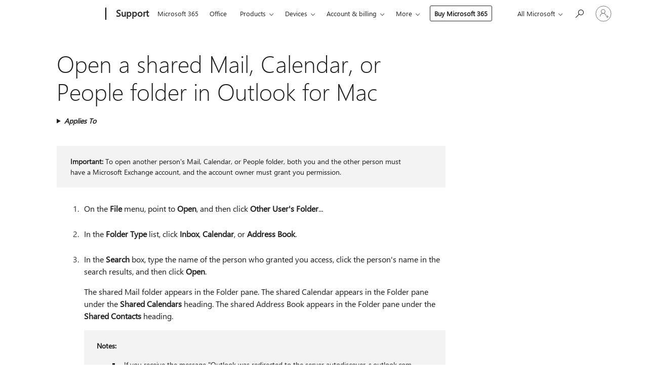

--- FILE ---
content_type: text/html; charset=utf-8
request_url: https://login.microsoftonline.com/common/oauth2/v2.0/authorize?client_id=ee272b19-4411-433f-8f28-5c13cb6fd407&redirect_uri=https%3A%2F%2Fsupport.microsoft.com%2Fsignin-oidc&response_type=code%20id_token&scope=openid%20profile%20offline_access&response_mode=form_post&nonce=639041882334873772.OTQxZWIxYWItNjU3ZS00NGUzLThjMjYtNjBmYTEwMzUwNDY3N2RlZmRlMWUtMWMwOC00ZmJmLTk1OGMtNGNkZmEyMjg5ZTc2&prompt=none&nopa=2&state=CfDJ8MF9taR5d3RHoynoKQkxN0BfR0coTIsDdaEugYzsypFd7G_hNOnoGLFLFB_o0MxGlrNCsIfha0w5a7AW2CKYlbNWAm8TfP_s44z0TBU1l_EwO8xEA2-yPiX_MbsV1gvKX_Fm263Wdv4QkavTm-285BZUBaoBMOp9gHsxwDK4PlKwjpE1ql1rKUJKIwoU5El4G1GEwM8vaHZX1Hf6_8PDaiXYgm0Met6dqC8B7v7lX8y6ZwInWhKPVo7YBzh31p23BYAcGWI_MmLX7SyF0cObzbHtd0iz0l579mSx34MaI-U4FeM2moyg-4gIvAaQCzHXE0wOElP6jM2rV_1dLWbJAEvzhGXZTpuc5meF9mC9JOkv&x-client-SKU=ID_NET6_0&x-client-ver=8.12.1.0&sso_reload=true
body_size: 9665
content:


<!-- Copyright (C) Microsoft Corporation. All rights reserved. -->
<!DOCTYPE html>
<html>
<head>
    <title>Redirecting</title>
    <meta http-equiv="Content-Type" content="text/html; charset=UTF-8">
    <meta http-equiv="X-UA-Compatible" content="IE=edge">
    <meta name="viewport" content="width=device-width, initial-scale=1.0, maximum-scale=2.0, user-scalable=yes">
    <meta http-equiv="Pragma" content="no-cache">
    <meta http-equiv="Expires" content="-1">
    <meta name="PageID" content="FetchSessions" />
    <meta name="SiteID" content="" />
    <meta name="ReqLC" content="1033" />
    <meta name="LocLC" content="en-US" />

    
<meta name="robots" content="none" />

<script type="text/javascript" nonce='RUO9sfP4fQVHUyerc7hybQ'>//<![CDATA[
$Config={"urlGetCredentialType":"https://login.microsoftonline.com/common/GetCredentialType?mkt=en-US","urlGoToAADError":"https://login.live.com/oauth20_authorize.srf?client_id=ee272b19-4411-433f-8f28-5c13cb6fd407\u0026scope=openid+profile+offline_access\u0026redirect_uri=https%3a%2f%2fsupport.microsoft.com%2fsignin-oidc\u0026response_type=code+id_token\u0026state=[base64]\u0026response_mode=form_post\u0026nonce=639041882334873772.OTQxZWIxYWItNjU3ZS00NGUzLThjMjYtNjBmYTEwMzUwNDY3N2RlZmRlMWUtMWMwOC00ZmJmLTk1OGMtNGNkZmEyMjg5ZTc2\u0026prompt=none\u0026x-client-SKU=ID_NET6_0\u0026x-client-Ver=8.12.1.0\u0026uaid=7843d68250a14ec9add2a0b662170238\u0026msproxy=1\u0026issuer=mso\u0026tenant=common\u0026ui_locales=en-US\u0026epctrc=2HCOD5%2ffoAtLJNZPlmvZnrxZCmdiG%2bqN4VebYzQwers%3d7%3a1%3aCANARY%3anYW4ohLe7kYU4egcUkgnspCplb0PCw%2bIZRcZFL8hs%2fQ%3d\u0026epct=[base64]\u0026jshs=0\u0026nopa=2","urlAppError":"https://support.microsoft.com/signin-oidc","oAppRedirectErrorPostParams":{"error":"interaction_required","error_description":"Session information is not sufficient for single-sign-on.","state":"[base64]"},"iMaxStackForKnockoutAsyncComponents":10000,"fShowButtons":true,"urlCdn":"https://aadcdn.msauth.net/shared/1.0/","urlDefaultFavicon":"https://aadcdn.msauth.net/shared/1.0/content/images/favicon_a_eupayfgghqiai7k9sol6lg2.ico","urlPost":"/common/login","iPawnIcon":0,"sPOST_Username":"","fEnableNumberMatching":true,"sFT":"[base64]","sFTName":"flowToken","sCtx":"[base64]","fEnableOneDSClientTelemetry":true,"dynamicTenantBranding":null,"staticTenantBranding":null,"oAppCobranding":{},"iBackgroundImage":4,"arrSessions":[],"urlMsaStaticMeControl":"https://login.live.com/Me.htm?v=3","fApplicationInsightsEnabled":false,"iApplicationInsightsEnabledPercentage":0,"urlSetDebugMode":"https://login.microsoftonline.com/common/debugmode","fEnableCssAnimation":true,"fDisableAnimationIfAnimationEndUnsupported":true,"fSsoFeasible":true,"fAllowGrayOutLightBox":true,"fProvideV2SsoImprovements":true,"fUseMsaSessionState":true,"fIsRemoteNGCSupported":true,"urlLogin":"https://login.microsoftonline.com/common/reprocess?ctx=[base64]","urlDssoStatus":"https://login.microsoftonline.com/common/instrumentation/dssostatus","iSessionPullType":3,"fUseSameSite":true,"iAllowedIdentities":2,"isGlobalTenant":true,"uiflavor":1001,"fShouldPlatformKeyBeSuppressed":true,"fLoadStringCustomizationPromises":true,"fUseAlternateTextForSwitchToCredPickerLink":true,"fOfflineAccountVisible":false,"fEnableUserStateFix":true,"fShowAccessPassPeek":true,"fUpdateSessionPollingLogic":true,"fEnableShowPickerCredObservable":true,"fFetchSessionsSkipDsso":true,"fIsCiamUserFlowUxNewLogicEnabled":true,"fUseNonMicrosoftDefaultBrandingForCiam":true,"sCompanyDisplayName":"Microsoft Services","fRemoveCustomCss":true,"fFixUICrashForApiRequestHandler":true,"fShowUpdatedKoreanPrivacyFooter":true,"fUsePostCssHotfix":true,"fFixUserFlowBranding":true,"fEnablePasskeyNullFix":true,"fEnableRefreshCookiesFix":true,"fEnableWebNativeBridgeInterstitialUx":true,"fEnableWindowParentingFix":true,"fEnableNativeBridgeErrors":true,"urlAcmaServerPath":"https://login.microsoftonline.com","sTenantId":"common","sMkt":"en-US","fIsDesktop":true,"fUpdateConfigInit":true,"fLogDisallowedCssProperties":true,"fDisallowExternalFonts":true,"scid":1013,"hpgact":1800,"hpgid":7,"apiCanary":"[base64]","canary":"2HCOD5/foAtLJNZPlmvZnrxZCmdiG+qN4VebYzQwers=7:1:CANARY:nYW4ohLe7kYU4egcUkgnspCplb0PCw+IZRcZFL8hs/Q=","sCanaryTokenName":"canary","fSkipRenderingNewCanaryToken":false,"fEnableNewCsrfProtection":true,"correlationId":"7843d682-50a1-4ec9-add2-a0b662170238","sessionId":"fbfcdbc4-5662-4146-b7c1-c2bc94a01f00","sRingId":"R4","locale":{"mkt":"en-US","lcid":1033},"slMaxRetry":2,"slReportFailure":true,"strings":{"desktopsso":{"authenticatingmessage":"Trying to sign you in"}},"enums":{"ClientMetricsModes":{"None":0,"SubmitOnPost":1,"SubmitOnRedirect":2,"InstrumentPlt":4}},"urls":{"instr":{"pageload":"https://login.microsoftonline.com/common/instrumentation/reportpageload","dssostatus":"https://login.microsoftonline.com/common/instrumentation/dssostatus"}},"browser":{"ltr":1,"Chrome":1,"_Mac":1,"_M131":1,"_D0":1,"Full":1,"RE_WebKit":1,"b":{"name":"Chrome","major":131,"minor":0},"os":{"name":"OSX","version":"10.15.7"},"V":"131.0"},"watson":{"url":"/common/handlers/watson","bundle":"https://aadcdn.msauth.net/ests/2.1/content/cdnbundles/watson.min_q5ptmu8aniymd4ftuqdkda2.js","sbundle":"https://aadcdn.msauth.net/ests/2.1/content/cdnbundles/watsonsupportwithjquery.3.5.min_dc940oomzau4rsu8qesnvg2.js","fbundle":"https://aadcdn.msauth.net/ests/2.1/content/cdnbundles/frameworksupport.min_oadrnc13magb009k4d20lg2.js","resetErrorPeriod":5,"maxCorsErrors":-1,"maxInjectErrors":5,"maxErrors":10,"maxTotalErrors":3,"expSrcs":["https://login.microsoftonline.com","https://aadcdn.msauth.net/","https://aadcdn.msftauth.net/",".login.microsoftonline.com"],"envErrorRedirect":true,"envErrorUrl":"/common/handlers/enverror"},"loader":{"cdnRoots":["https://aadcdn.msauth.net/","https://aadcdn.msftauth.net/"],"logByThrowing":true},"serverDetails":{"slc":"ProdSlices","dc":"EUS","ri":"MN1XXXX","ver":{"v":[2,1,23173,3]},"rt":"2026-01-16T19:23:54","et":44},"clientEvents":{"enabled":true,"telemetryEnabled":true,"useOneDSEventApi":true,"flush":60000,"autoPost":true,"autoPostDelay":1000,"minEvents":1,"maxEvents":1,"pltDelay":500,"appInsightsConfig":{"instrumentationKey":"69adc3c768bd4dc08c19416121249fcc-66f1668a-797b-4249-95e3-6c6651768c28-7293","webAnalyticsConfiguration":{"autoCapture":{"jsError":true}}},"defaultEventName":"IDUX_ESTSClientTelemetryEvent_WebWatson","serviceID":3,"endpointUrl":""},"fApplyAsciiRegexOnInput":true,"country":"US","fBreakBrandingSigninString":true,"bsso":{"states":{"START":"start","INPROGRESS":"in-progress","END":"end","END_SSO":"end-sso","END_USERS":"end-users"},"nonce":"AwABEgEAAAADAOz_BQD0_8iyzVuVApYKuc1IPLTC0Yxeakfoy-Fyn3hT6TN4oi0Cz53t6cJtDUL3QhXSDmEC0xFM-w9vISM__GBdj9uoB04gAA","overallTimeoutMs":4000,"telemetry":{"type":"ChromeSsoTelemetry","nonce":"AwABDwEAAAADAOz_BQD0_xnVPBcHrqQ7cho0GCVWRFUhIEEoIgGwAyBTtF2xDX9q7_94WOfjVfWGai_zwckOdpwbQQJx-H7FURvhI1wzQzxs98EDNlaIfS6BiKOWObrqIAA","reportStates":[]},"redirectEndStates":["end"],"cookieNames":{"aadSso":"AADSSO","winSso":"ESTSSSO","ssoTiles":"ESTSSSOTILES","ssoPulled":"SSOCOOKIEPULLED","userList":"ESTSUSERLIST"},"type":"chrome","reason":"Pull suppressed because it was already attempted and the current URL was reloaded."},"urlNoCookies":"https://login.microsoftonline.com/cookiesdisabled","fTrimChromeBssoUrl":true,"inlineMode":5,"fShowCopyDebugDetailsLink":true,"fTenantBrandingCdnAddEventHandlers":true,"fAddTryCatchForIFrameRedirects":true};
//]]></script> 
<script type="text/javascript" nonce='RUO9sfP4fQVHUyerc7hybQ'>//<![CDATA[
!function(){var e=window,r=e.$Debug=e.$Debug||{},t=e.$Config||{};if(!r.appendLog){var n=[],o=0;r.appendLog=function(e){var r=t.maxDebugLog||25,i=(new Date).toUTCString()+":"+e;n.push(o+":"+i),n.length>r&&n.shift(),o++},r.getLogs=function(){return n}}}(),function(){function e(e,r){function t(i){var a=e[i];if(i<n-1){return void(o.r[a]?t(i+1):o.when(a,function(){t(i+1)}))}r(a)}var n=e.length;t(0)}function r(e,r,i){function a(){var e=!!s.method,o=e?s.method:i[0],a=s.extraArgs||[],u=n.$WebWatson;try{
var c=t(i,!e);if(a&&a.length>0){for(var d=a.length,l=0;l<d;l++){c.push(a[l])}}o.apply(r,c)}catch(e){return void(u&&u.submitFromException&&u.submitFromException(e))}}var s=o.r&&o.r[e];return r=r||this,s&&(s.skipTimeout?a():n.setTimeout(a,0)),s}function t(e,r){return Array.prototype.slice.call(e,r?1:0)}var n=window;n.$Do||(n.$Do={"q":[],"r":[],"removeItems":[],"lock":0,"o":[]});var o=n.$Do;o.when=function(t,n){function i(e){r(e,a,s)||o.q.push({"id":e,"c":a,"a":s})}var a=0,s=[],u=1;"function"==typeof n||(a=n,
u=2);for(var c=u;c<arguments.length;c++){s.push(arguments[c])}t instanceof Array?e(t,i):i(t)},o.register=function(e,t,n){if(!o.r[e]){o.o.push(e);var i={};if(t&&(i.method=t),n&&(i.skipTimeout=n),arguments&&arguments.length>3){i.extraArgs=[];for(var a=3;a<arguments.length;a++){i.extraArgs.push(arguments[a])}}o.r[e]=i,o.lock++;try{for(var s=0;s<o.q.length;s++){var u=o.q[s];u.id==e&&r(e,u.c,u.a)&&o.removeItems.push(u)}}catch(e){throw e}finally{if(0===--o.lock){for(var c=0;c<o.removeItems.length;c++){
for(var d=o.removeItems[c],l=0;l<o.q.length;l++){if(o.q[l]===d){o.q.splice(l,1);break}}}o.removeItems=[]}}}},o.unregister=function(e){o.r[e]&&delete o.r[e]}}(),function(e,r){function t(){if(!a){if(!r.body){return void setTimeout(t)}a=!0,e.$Do.register("doc.ready",0,!0)}}function n(){if(!s){if(!r.body){return void setTimeout(n)}t(),s=!0,e.$Do.register("doc.load",0,!0),i()}}function o(e){(r.addEventListener||"load"===e.type||"complete"===r.readyState)&&t()}function i(){
r.addEventListener?(r.removeEventListener("DOMContentLoaded",o,!1),e.removeEventListener("load",n,!1)):r.attachEvent&&(r.detachEvent("onreadystatechange",o),e.detachEvent("onload",n))}var a=!1,s=!1;if("complete"===r.readyState){return void setTimeout(n)}!function(){r.addEventListener?(r.addEventListener("DOMContentLoaded",o,!1),e.addEventListener("load",n,!1)):r.attachEvent&&(r.attachEvent("onreadystatechange",o),e.attachEvent("onload",n))}()}(window,document),function(){function e(){
return f.$Config||f.ServerData||{}}function r(e,r){var t=f.$Debug;t&&t.appendLog&&(r&&(e+=" '"+(r.src||r.href||"")+"'",e+=", id:"+(r.id||""),e+=", async:"+(r.async||""),e+=", defer:"+(r.defer||"")),t.appendLog(e))}function t(){var e=f.$B;if(void 0===d){if(e){d=e.IE}else{var r=f.navigator.userAgent;d=-1!==r.indexOf("MSIE ")||-1!==r.indexOf("Trident/")}}return d}function n(){var e=f.$B;if(void 0===l){if(e){l=e.RE_Edge}else{var r=f.navigator.userAgent;l=-1!==r.indexOf("Edge")}}return l}function o(e){
var r=e.indexOf("?"),t=r>-1?r:e.length,n=e.lastIndexOf(".",t);return e.substring(n,n+v.length).toLowerCase()===v}function i(){var r=e();return(r.loader||{}).slReportFailure||r.slReportFailure||!1}function a(){return(e().loader||{}).redirectToErrorPageOnLoadFailure||!1}function s(){return(e().loader||{}).logByThrowing||!1}function u(e){if(!t()&&!n()){return!1}var r=e.src||e.href||"";if(!r){return!0}if(o(r)){var i,a,s;try{i=e.sheet,a=i&&i.cssRules,s=!1}catch(e){s=!0}if(i&&!a&&s){return!0}
if(i&&a&&0===a.length){return!0}}return!1}function c(){function t(e){g.getElementsByTagName("head")[0].appendChild(e)}function n(e,r,t,n){var u=null;return u=o(e)?i(e):"script"===n.toLowerCase()?a(e):s(e,n),r&&(u.id=r),"function"==typeof u.setAttribute&&(u.setAttribute("crossorigin","anonymous"),t&&"string"==typeof t&&u.setAttribute("integrity",t)),u}function i(e){var r=g.createElement("link");return r.rel="stylesheet",r.type="text/css",r.href=e,r}function a(e){
var r=g.createElement("script"),t=g.querySelector("script[nonce]");if(r.type="text/javascript",r.src=e,r.defer=!1,r.async=!1,t){var n=t.nonce||t.getAttribute("nonce");r.setAttribute("nonce",n)}return r}function s(e,r){var t=g.createElement(r);return t.src=e,t}function d(e,r){if(e&&e.length>0&&r){for(var t=0;t<e.length;t++){if(-1!==r.indexOf(e[t])){return!0}}}return!1}function l(r){if(e().fTenantBrandingCdnAddEventHandlers){var t=d(E,r)?E:b;if(!(t&&t.length>1)){return r}for(var n=0;n<t.length;n++){
if(-1!==r.indexOf(t[n])){var o=t[n+1<t.length?n+1:0],i=r.substring(t[n].length);return"https://"!==t[n].substring(0,"https://".length)&&(o="https://"+o,i=i.substring("https://".length)),o+i}}return r}if(!(b&&b.length>1)){return r}for(var a=0;a<b.length;a++){if(0===r.indexOf(b[a])){return b[a+1<b.length?a+1:0]+r.substring(b[a].length)}}return r}function f(e,t,n,o){if(r("[$Loader]: "+(L.failMessage||"Failed"),o),w[e].retry<y){return w[e].retry++,h(e,t,n),void c._ReportFailure(w[e].retry,w[e].srcPath)}n&&n()}
function v(e,t,n,o){if(u(o)){return f(e,t,n,o)}r("[$Loader]: "+(L.successMessage||"Loaded"),o),h(e+1,t,n);var i=w[e].onSuccess;"function"==typeof i&&i(w[e].srcPath)}function h(e,o,i){if(e<w.length){var a=w[e];if(!a||!a.srcPath){return void h(e+1,o,i)}a.retry>0&&(a.srcPath=l(a.srcPath),a.origId||(a.origId=a.id),a.id=a.origId+"_Retry_"+a.retry);var s=n(a.srcPath,a.id,a.integrity,a.tagName);s.onload=function(){v(e,o,i,s)},s.onerror=function(){f(e,o,i,s)},s.onreadystatechange=function(){
"loaded"===s.readyState?setTimeout(function(){v(e,o,i,s)},500):"complete"===s.readyState&&v(e,o,i,s)},t(s),r("[$Loader]: Loading '"+(a.srcPath||"")+"', id:"+(a.id||""))}else{o&&o()}}var p=e(),y=p.slMaxRetry||2,m=p.loader||{},b=m.cdnRoots||[],E=m.tenantBrandingCdnRoots||[],L=this,w=[];L.retryOnError=!0,L.successMessage="Loaded",L.failMessage="Error",L.Add=function(e,r,t,n,o,i){e&&w.push({"srcPath":e,"id":r,"retry":n||0,"integrity":t,"tagName":o||"script","onSuccess":i})},L.AddForReload=function(e,r){
var t=e.src||e.href||"";L.Add(t,"AddForReload",e.integrity,1,e.tagName,r)},L.AddIf=function(e,r,t){e&&L.Add(r,t)},L.Load=function(e,r){h(0,e,r)}}var d,l,f=window,g=f.document,v=".css";c.On=function(e,r,t){if(!e){throw"The target element must be provided and cannot be null."}r?c.OnError(e,t):c.OnSuccess(e,t)},c.OnSuccess=function(e,t){if(!e){throw"The target element must be provided and cannot be null."}if(u(e)){return c.OnError(e,t)}var n=e.src||e.href||"",o=i(),s=a();r("[$Loader]: Loaded",e);var d=new c
;d.failMessage="Reload Failed",d.successMessage="Reload Success",d.Load(null,function(){if(o){throw"Unexpected state. ResourceLoader.Load() failed despite initial load success. ['"+n+"']"}s&&(document.location.href="/error.aspx?err=504")})},c.OnError=function(e,t){var n=e.src||e.href||"",o=i(),s=a();if(!e){throw"The target element must be provided and cannot be null."}r("[$Loader]: Failed",e);var u=new c;u.failMessage="Reload Failed",u.successMessage="Reload Success",u.AddForReload(e,t),
u.Load(null,function(){if(o){throw"Failed to load external resource ['"+n+"']"}s&&(document.location.href="/error.aspx?err=504")}),c._ReportFailure(0,n)},c._ReportFailure=function(e,r){if(s()&&!t()){throw"[Retry "+e+"] Failed to load external resource ['"+r+"'], reloading from fallback CDN endpoint"}},f.$Loader=c}(),function(){function e(){if(!E){var e=new h.$Loader;e.AddIf(!h.jQuery,y.sbundle,"WebWatson_DemandSupport"),y.sbundle=null,delete y.sbundle,e.AddIf(!h.$Api,y.fbundle,"WebWatson_DemandFramework"),
y.fbundle=null,delete y.fbundle,e.Add(y.bundle,"WebWatson_DemandLoaded"),e.Load(r,t),E=!0}}function r(){if(h.$WebWatson){if(h.$WebWatson.isProxy){return void t()}m.when("$WebWatson.full",function(){for(;b.length>0;){var e=b.shift();e&&h.$WebWatson[e.cmdName].apply(h.$WebWatson,e.args)}})}}function t(){if(!h.$WebWatson||h.$WebWatson.isProxy){if(!L&&JSON){try{var e=new XMLHttpRequest;e.open("POST",y.url),e.setRequestHeader("Accept","application/json"),
e.setRequestHeader("Content-Type","application/json; charset=UTF-8"),e.setRequestHeader("canary",p.apiCanary),e.setRequestHeader("client-request-id",p.correlationId),e.setRequestHeader("hpgid",p.hpgid||0),e.setRequestHeader("hpgact",p.hpgact||0);for(var r=-1,t=0;t<b.length;t++){if("submit"===b[t].cmdName){r=t;break}}var o=b[r]?b[r].args||[]:[],i={"sr":y.sr,"ec":"Failed to load external resource [Core Watson files]","wec":55,"idx":1,"pn":p.pgid||"","sc":p.scid||0,"hpg":p.hpgid||0,
"msg":"Failed to load external resource [Core Watson files]","url":o[1]||"","ln":0,"ad":0,"an":!1,"cs":"","sd":p.serverDetails,"ls":null,"diag":v(y)};e.send(JSON.stringify(i))}catch(e){}L=!0}y.loadErrorUrl&&window.location.assign(y.loadErrorUrl)}n()}function n(){b=[],h.$WebWatson=null}function o(r){return function(){var t=arguments;b.push({"cmdName":r,"args":t}),e()}}function i(){var e=["foundException","resetException","submit"],r=this;r.isProxy=!0;for(var t=e.length,n=0;n<t;n++){var i=e[n];i&&(r[i]=o(i))}
}function a(e,r,t,n,o,i,a){var s=h.event;return i||(i=l(o||s,a?a+2:2)),h.$Debug&&h.$Debug.appendLog&&h.$Debug.appendLog("[WebWatson]:"+(e||"")+" in "+(r||"")+" @ "+(t||"??")),$.submit(e,r,t,n,o||s,i,a)}function s(e,r){return{"signature":e,"args":r,"toString":function(){return this.signature}}}function u(e){for(var r=[],t=e.split("\n"),n=0;n<t.length;n++){r.push(s(t[n],[]))}return r}function c(e){for(var r=[],t=e.split("\n"),n=0;n<t.length;n++){var o=s(t[n],[]);t[n+1]&&(o.signature+="@"+t[n+1],n++),r.push(o)
}return r}function d(e){if(!e){return null}try{if(e.stack){return u(e.stack)}if(e.error){if(e.error.stack){return u(e.error.stack)}}else if(window.opera&&e.message){return c(e.message)}}catch(e){}return null}function l(e,r){var t=[];try{for(var n=arguments.callee;r>0;){n=n?n.caller:n,r--}for(var o=0;n&&o<w;){var i="InvalidMethod()";try{i=n.toString()}catch(e){}var a=[],u=n.args||n.arguments;if(u){for(var c=0;c<u.length;c++){a[c]=u[c]}}t.push(s(i,a)),n=n.caller,o++}}catch(e){t.push(s(e.toString(),[]))}
var l=d(e);return l&&(t.push(s("--- Error Event Stack -----------------",[])),t=t.concat(l)),t}function f(e){if(e){try{var r=/function (.{1,})\(/,t=r.exec(e.constructor.toString());return t&&t.length>1?t[1]:""}catch(e){}}return""}function g(e){if(e){try{if("string"!=typeof e&&JSON&&JSON.stringify){var r=f(e),t=JSON.stringify(e);return t&&"{}"!==t||(e.error&&(e=e.error,r=f(e)),(t=JSON.stringify(e))&&"{}"!==t||(t=e.toString())),r+":"+t}}catch(e){}}return""+(e||"")}function v(e){var r=[];try{
if(jQuery?(r.push("jQuery v:"+jQuery().jquery),jQuery.easing?r.push("jQuery.easing:"+JSON.stringify(jQuery.easing)):r.push("jQuery.easing is not defined")):r.push("jQuery is not defined"),e&&e.expectedVersion&&r.push("Expected jQuery v:"+e.expectedVersion),m){var t,n="";for(t=0;t<m.o.length;t++){n+=m.o[t]+";"}for(r.push("$Do.o["+n+"]"),n="",t=0;t<m.q.length;t++){n+=m.q[t].id+";"}r.push("$Do.q["+n+"]")}if(h.$Debug&&h.$Debug.getLogs){var o=h.$Debug.getLogs();o&&o.length>0&&(r=r.concat(o))}if(b){
for(var i=0;i<b.length;i++){var a=b[i];if(a&&"submit"===a.cmdName){try{if(JSON&&JSON.stringify){var s=JSON.stringify(a);s&&r.push(s)}}catch(e){r.push(g(e))}}}}}catch(e){r.push(g(e))}return r}var h=window,p=h.$Config||{},y=p.watson,m=h.$Do;if(!h.$WebWatson&&y){var b=[],E=!1,L=!1,w=10,$=h.$WebWatson=new i;$.CB={},$._orgErrorHandler=h.onerror,h.onerror=a,$.errorHooked=!0,m.when("jQuery.version",function(e){y.expectedVersion=e}),m.register("$WebWatson")}}(),function(){function e(e,r){
for(var t=r.split("."),n=t.length,o=0;o<n&&null!==e&&void 0!==e;){e=e[t[o++]]}return e}function r(r){var t=null;return null===u&&(u=e(i,"Constants")),null!==u&&r&&(t=e(u,r)),null===t||void 0===t?"":t.toString()}function t(t){var n=null;return null===a&&(a=e(i,"$Config.strings")),null!==a&&t&&(n=e(a,t.toLowerCase())),null!==n&&void 0!==n||(n=r(t)),null===n||void 0===n?"":n.toString()}function n(e,r){var n=null;return e&&r&&r[e]&&(n=t("errors."+r[e])),n||(n=t("errors."+e)),n||(n=t("errors."+c)),n||(n=t(c)),n}
function o(t){var n=null;return null===s&&(s=e(i,"$Config.urls")),null!==s&&t&&(n=e(s,t.toLowerCase())),null!==n&&void 0!==n||(n=r(t)),null===n||void 0===n?"":n.toString()}var i=window,a=null,s=null,u=null,c="GENERIC_ERROR";i.GetString=t,i.GetErrorString=n,i.GetUrl=o}(),function(){var e=window,r=e.$Config||{};e.$B=r.browser||{}}(),function(){function e(e,r,t){e&&e.addEventListener?e.addEventListener(r,t):e&&e.attachEvent&&e.attachEvent("on"+r,t)}function r(r,t){e(document.getElementById(r),"click",t)}
function t(r,t){var n=document.getElementsByName(r);n&&n.length>0&&e(n[0],"click",t)}var n=window;n.AddListener=e,n.ClickEventListenerById=r,n.ClickEventListenerByName=t}();
//]]></script> 
<script type="text/javascript" nonce='RUO9sfP4fQVHUyerc7hybQ'>//<![CDATA[
!function(t,e){!function(){var n=e.getElementsByTagName("head")[0];n&&n.addEventListener&&(n.addEventListener("error",function(e){null!==e.target&&"cdn"===e.target.getAttribute("data-loader")&&t.$Loader.OnError(e.target)},!0),n.addEventListener("load",function(e){null!==e.target&&"cdn"===e.target.getAttribute("data-loader")&&t.$Loader.OnSuccess(e.target)},!0))}()}(window,document);
//]]></script>
    <script type="text/javascript" nonce='RUO9sfP4fQVHUyerc7hybQ'>
        ServerData = $Config;
    </script>

    <script data-loader="cdn" crossorigin="anonymous" src="https://aadcdn.msauth.net/shared/1.0/content/js/FetchSessions_Core_Zrgqf3NDZY6QoRSGjvZAAQ2.js" integrity='sha384-ZiCm7FNkvHCzGABuQsNqI+NbQpuukT8O8DH+5NRo+GBSrdhUPzoMJLcFvVj8ky+R' nonce='RUO9sfP4fQVHUyerc7hybQ'></script>

</head>
<body data-bind="defineGlobals: ServerData" style="display: none">
</body>
</html>